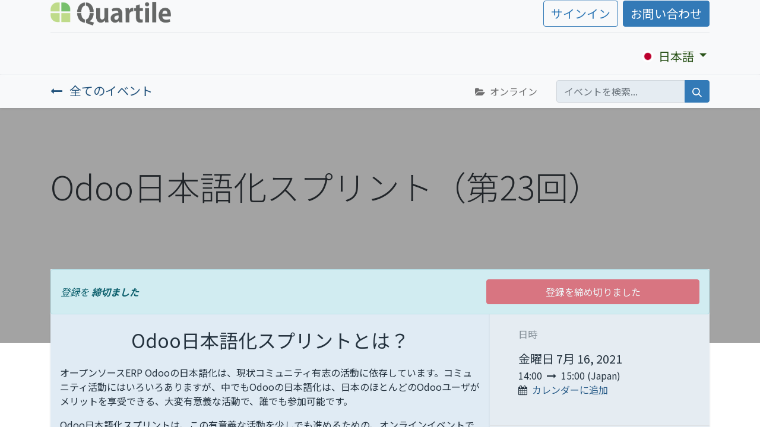

--- FILE ---
content_type: text/html; charset=utf-8
request_url: https://www.quartile.co/event/odoo-23-27/register
body_size: 10072
content:
<!DOCTYPE html>
        
        
        
<html lang="ja-JP" data-website-id="1" data-main-object="event.event(27,)">
    <head>
        <meta charset="utf-8"/>
        <meta http-equiv="X-UA-Compatible" content="IE=edge,chrome=1"/>
        <meta name="viewport" content="width=device-width, initial-scale=1"/>
        <meta name="generator" content="Odoo"/>
            
        <meta property="og:type" content="website"/>
        <meta property="og:title" content="Odoo日本語化スプリント（第23回）"/>
        <meta property="og:site_name" content="オープンソースのクラウドERP Odooで生産性向上"/>
        <meta property="og:url" content="https://www.quartile.co/event/odoo-23-27/register"/>
        <meta property="og:image" content="https://www.quartile.co"/>
        <meta property="og:description"/>
            
        <meta name="twitter:card" content="summary"/>
        <meta name="twitter:title" content="Odoo日本語化スプリント（第23回）"/>
        <meta name="twitter:image" content="https://www.quartile.co"/>
        <meta name="twitter:site" content="@qrtlodoo"/>
        <meta name="twitter:description"/>
        
        <link rel="alternate" hreflang="en" href="https://www.quartile.co/en_US/event/odoo-23-27/register"/>
        <link rel="alternate" hreflang="ja" href="https://www.quartile.co/event/odoo-23-27/register"/>
        <link rel="alternate" hreflang="x-default" href="https://www.quartile.co/event/odoo-23-27/register"/>
        <link rel="canonical" href="https://www.quartile.co/event/odoo-23-27/register"/>
        
        <link rel="preconnect" href="https://fonts.gstatic.com/" crossorigin=""/>
        <title> Odoo日本語化スプリント（第23回） | オープンソースのクラウドERP Odooで生産性向上 </title>
        <link type="image/x-icon" rel="shortcut icon" href="/web/image/website/1/favicon?unique=79999a5"/>
        <link rel="preload" href="/web/static/src/libs/fontawesome/fonts/fontawesome-webfont.woff2?v=4.7.0" as="font" crossorigin=""/>
        <link type="text/css" rel="stylesheet" href="/web/assets/56651-fb4a359/1/web.assets_frontend.min.css" data-asset-bundle="web.assets_frontend" data-asset-version="fb4a359"/>
        <script id="web.layout.odooscript" type="text/javascript">
            var odoo = {
                csrf_token: "bc71d5ee81bec45e7da1956fd428185108572676o1800684999",
                debug: "",
            };
        </script>
        <script type="text/javascript">
            odoo.__session_info__ = {"is_admin": false, "is_system": false, "is_website_user": true, "user_id": false, "is_frontend": true, "profile_session": null, "profile_collectors": null, "profile_params": null, "show_effect": false, "bundle_params": {"lang": "en_US", "website_id": 1}, "translationURL": "/website/translations", "cache_hashes": {"translations": "66e0fd58d028cf96127e5c313bde28afca8be3a4"}, "recaptcha_public_key": "6LfuCX0qAAAAAKzoGqo0JEwTY4agvYJLyOSfH07U", "geoip_country_code": null, "geoip_phone_code": null, "lang_url_code": "ja_JP"};
            if (!/(^|;\s)tz=/.test(document.cookie)) {
                const userTZ = Intl.DateTimeFormat().resolvedOptions().timeZone;
                document.cookie = `tz=${userTZ}; path=/`;
            }
        </script>
        <script defer="defer" type="text/javascript" src="/web/assets/51789-7d054c4/1/web.assets_frontend_minimal.min.js" data-asset-bundle="web.assets_frontend_minimal" data-asset-version="7d054c4"></script>
        <script defer="defer" type="text/javascript" data-src="/web/assets/56652-d2850a2/1/web.assets_frontend_lazy.min.js" data-asset-bundle="web.assets_frontend_lazy" data-asset-version="d2850a2"></script>
        
        <script data-domain="quartile.co" src="https://plausible.io/js/script.js"></script>
    </head>
    <body>
        <div id="wrapwrap" class="   ">
                <header id="top" data-anchor="true" data-name="Header" class="  o_header_fixed">
                    
    <nav data-name="Navbar" class="navbar navbar-expand-lg navbar-light o_colored_level o_cc shadow-sm">
        
            <div id="top_menu_container" class="container flex-row flex-wrap">
                
    <a href="/" class="navbar-brand logo me-4">
            
            <span role="img" aria-label="Logo of オープンソースのクラウドERP Odooで生産性向上" title="オープンソースのクラウドERP Odooで生産性向上"><img src="/web/image/website/1/logo/%E3%82%AA%E3%83%BC%E3%83%97%E3%83%B3%E3%82%BD%E3%83%BC%E3%82%B9%E3%81%AE%E3%82%AF%E3%83%A9%E3%82%A6%E3%83%89ERP%20Odoo%E3%81%A7%E7%94%9F%E7%94%A3%E6%80%A7%E5%90%91%E4%B8%8A?unique=79999a5" class="img img-fluid" width="95" height="40" alt="オープンソースのクラウドERP Odooで生産性向上" loading="lazy"/></span>
        </a>
    
                
                <div class="ms-lg-3 me-auto">
                    <div class="oe_structure oe_structure_solo" id="oe_structure_header_slogan_1">
            
        </div>
    </div>
                <ul class="nav navbar-nav navbar-expand ms-auto order-last order-lg-0">
                    
            <li class="nav-item ms-3 o_no_autohide_item">
                <a href="/web/login" class="btn btn-outline-primary">サインイン</a>
            </li>
                    
        
        
                    <li class="nav-item">
                        
        <div class="oe_structure oe_structure_solo ms-2">
            <section class="s_text_block o_colored_level" data-snippet="s_text_block" data-name="Text">
                <div class="container">
                    <a href="/contactus" class="btn btn-primary btn_cta oe_edited_link" data-bs-original-title="" title="">お問い合わせ</a>
                </div>
            </section>
        </div>
                    </li>
                </ul>
                
                <div class="w-100">
                    <div class="oe_structure oe_structure_solo" id="oe_structure_header_slogan_3">
            <section class="s_text_block o_colored_level" data-snippet="s_text_block" data-name="Text" style="background-image: none;">
                <div class="container">
                    <div class="s_hr w-100 pt8 pb8" data-name="Separator">
                        <hr class="w-100 mx-auto" style="border-top-width: 1px; border-top-style: solid; border-color: var(--200);"/>
                    </div>
                </div>
            </section>
        </div>
    </div>
                
    <button type="button" data-bs-toggle="collapse" data-bs-target="#top_menu_collapse" class="navbar-toggler ">
        <span class="navbar-toggler-icon o_not_editable"></span>
    </button>
                 
                <div id="top_menu_collapse" class="collapse navbar-collapse">
    <ul id="top_menu" class="nav navbar-nav o_menu_loading flex-grow-1 nav-pills">
        
                        
    <li class="nav-item">
        <a role="menuitem" href="/page/homepage" class="nav-link ">
            <span>ホーム</span>
        </a>
    </li>
    <li class="nav-item">
        <a role="menuitem" href="/odoo-overview" class="nav-link ">
            <span>Odoo概要</span>
        </a>
    </li>
    <li class="nav-item dropdown  position-static">
        <a data-bs-toggle="dropdown" href="#" class="nav-link dropdown-toggle o_mega_menu_toggle">
            <span>サービス</span>
        </a>
        <div data-name="Mega Menu" class="dropdown-menu o_mega_menu o_no_parent_editor dropdown-menu-start">
    

























<section class="s_mega_menu_odoo_menu pt16 o_colored_level o_cc o_cc1" style="position: relative; background-image: none;">
        <div class="container">
            <div class="row">
                <div class="col-md-6 pt16 pb24 o_colored_level col-lg-3">
                    <h4 class="text-uppercase h5 fw-bold mt-0"><a href="/page/services" data-bs-original-title="" title="">サービストップ<span class="fa fa-arrow-circle-right" data-bs-original-title="" title="" aria-describedby="tooltip298589" style="padding: 5px;"></span></a></h4>
                    
                    <nav class="nav flex-column">
                        <a href="/about-us" class="nav-link px-0" data-name="Menu Item" data-bs-original-title="" title="">コタエルについて</a><a href="/blog/odoo-1/odoo-80" class="nav-link px-0" data-name="Menu Item" data-bs-original-title="" title="" aria-describedby="popover105783">はじめにご確認いただきたいこと</a>
                        
                        
                        
                        
                    </nav>
                </div>
                <div class="col-md-6 pt16 pb24 o_colored_level col-lg-3">
                    <h4 class="text-uppercase h5 fw-bold mt-0">導入系サービス</h4>
                    <div class="s_hr text-start pt4 pb16 text-o-color-1" data-name="セパレータ">
                        <hr class="w-100 mx-auto" style="border-top: 2px solid rgb(57, 123, 33);">
                    </div>
                    <nav class="nav flex-column">
                        <a href="/odoo-quick-implementation" class="nav-link px-0" data-name="Menu Item" data-bs-original-title="" title="">Odooクイック導入</a><a href="/page/odoo-pilot" class="nav-link px-0" data-name="Menu Item" data-bs-original-title="" title="">Odooパイロット導入</a>
                        <a href="/page/odoo-implementation" class="nav-link px-0" data-name="Menu Item" data-bs-original-title="" title="">Odooアジャイル導入</a>
                    </nav>
                </div>
                <div class="col-md-6 pt16 pb24 o_colored_level col-lg-3">
                    <h4 class="text-uppercase h5 fw-bold mt-0">運用・保守系サービス</h4>
                    <div class="s_hr text-start pt4 pb16 text-o-color-2" data-name="セパレータ">
                        <hr class="w-100 mx-auto" style="border-top: 2px solid rgb(8, 82, 148);">
                    </div>
                    <nav class="nav flex-column"><a href="/page/odoo-cloud-hosting" class="nav-link px-0" data-name="Menu Item" data-bs-original-title="" title="">Odooクラウドホスティング</a>
                        <a href="/page/odoo-maintenance-support" class="nav-link px-0" data-name="Menu Item" data-bs-original-title="" title="">Odooアプリケーション保守</a><a href="/page/odoo-ondemand-support" class="nav-link px-0" data-name="Menu Item" data-bs-original-title="" title="">Odooオンデマンドサポート</a>
                        <a href="/page/odoo-enterprise" class="nav-link px-0" data-name="Menu Item" data-bs-original-title="" title="">Odoo企業版</a>
                        
                        
                        
                    </nav>
                </div><div class="col-md-6 pt16 pb24 o_colored_level col-lg-3">
                    <h4 class="text-uppercase h5 fw-bold mt-0">その他</h4>
                    <div class="s_hr text-start pt4 pb16 text-o-color-2" data-name="セパレータ">
                        <hr class="w-100 mx-auto" style="border-top: 2px solid rgb(181, 99, 8);">
                    </div>
                    <nav class="nav flex-column"><a href="/odoo-second-opinion" class="nav-link px-0" data-name="Menu Item" data-bs-original-title="" title="">Odooセカンドオピニオン</a>
                        
                        
                        
                        
                        
                    <a href="/ma" class="nav-link px-0" data-name="Menu Item" data-bs-original-title="" title="">M&amp;A向けシステム統合</a></nav>
                </div>
                
            </div>
        </div>
        <div class="container-fluid border-top s_mega_menu_odoo_menu_footer">
            <div class="row">
                <div class="col-12 pt8 pb8 o_colored_level">
                    <div class="s_social_media text-center o_not_editable" data-snippet="s_social_media" data-name="Social Media">
                        <h5 class="s_social_media_title d-none">よかったらフォローお願いします</h5>
<a href="/website/social/github" class="s_social_media_github me-3 ms-3" target="_blank">
                            <i class="fa fa-2x fa-github m-1 o_editable_media"></i>
                        </a>
<a href="/website/social/twitter" class="s_social_media_twitter me-3 ms-3" target="_blank">
                            <i class="fa fa-2x fa-twitter m-1 o_editable_media"></i>
                        </a>
<a href="/website/social/facebook" class="s_social_media_facebook me-3 ms-3" target="_blank">
                            <i class="fa fa-2x fa-facebook m-1 o_editable_media"></i>
                        </a>
</div>
                </div>
            </div>
        </div>
    </section></div>
    </li>
    <li class="nav-item">
        <a role="menuitem" href="/events" class="nav-link ">
            <span>オープントーク</span>
        </a>
    </li>
    <li class="nav-item">
        <a role="menuitem" href="/about-us" class="nav-link ">
            <span>コタエルについて</span>
        </a>
    </li>
    <li class="nav-item dropdown  ">
        <a data-bs-toggle="dropdown" href="#" class="nav-link dropdown-toggle ">
            <span>お役立ち情報</span>
        </a>
        <ul class="dropdown-menu" role="menu">
    <li class="">
        <a role="menuitem" href="/blog" class="dropdown-item ">
            <span>ブログ</span>
        </a>
    </li>
    <li class="">
        <a role="menuitem" href="/forum" class="dropdown-item ">
            <span>フォーラム(Odooノウハウ)</span>
        </a>
    </li>
    <li class="">
        <a role="menuitem" href="/slides/2" class="dropdown-item ">
            <span>プレゼン資料</span>
        </a>
    </li>
        </ul>
    </li>
    <li class="nav-item dropdown  ">
        <a data-bs-toggle="dropdown" href="#" class="nav-link dropdown-toggle ">
            <span>コタエルでの仕事</span>
        </a>
        <ul class="dropdown-menu" role="menu">
    <li class="">
        <a role="menuitem" href="/business-and-culture" class="dropdown-item ">
            <span>ビジネスとカルチャー</span>
        </a>
    </li>
    <li class="">
        <a role="menuitem" href="/jobs" class="dropdown-item ">
            <span>採用情報</span>
        </a>
    </li>
        </ul>
    </li>
                    
    </ul>
                    
        
            <div class="js_language_selector mb-4 mb-lg-0 align-self-lg-center ms-lg-auto dropdown d-print-none">
                <button type="button" data-bs-toggle="dropdown" aria-haspopup="true" aria-expanded="true" class="btn btn-sm btn-outline-secondary border-0 dropdown-toggle ">
    <img class="o_lang_flag" src="/base/static/img/country_flags/jp.png?height=25" loading="lazy"/>
                    <span class="align-middle"> 日本語</span>
                </button>
                <div role="menu" class="dropdown-menu float-lg-end">
                        <a href="/en_US/event/odoo-23-27/register" class="dropdown-item js_change_lang " data-url_code="en_US">
    <img class="o_lang_flag" src="/base/static/img/country_flags/us.png?height=25" loading="lazy"/>
                            <span>English</span>
                        </a>
                        <a href="/event/odoo-23-27/register" class="dropdown-item js_change_lang active" data-url_code="ja_JP">
    <img class="o_lang_flag" src="/base/static/img/country_flags/jp.png?height=25" loading="lazy"/>
                            <span> 日本語</span>
                        </a>
                </div>
            </div>
        
                </div>
            </div>
        
    </nav>
    
        </header>
                <main>
                    
        
        <div id="wrap" class="o_wevent_event js_event d-flex flex-column ">
                <nav class="navbar navbar-light border-top shadow-sm d-print-none">
                    <div class="container align-items-baseline justify-content-start">
                        <a href="/event" class="navbar-brand h4 my-0 me-0 me-md-4">
                            <i class="fa fa-long-arrow-left me-2"></i>
                            <span>全てのイベント</span>
                        </a>
                        <ul class="navbar-nav flex-row ms-md-auto ms-0">
                            <li class="nav-item me-3">
                                <a class="nav-link" href="/event?type=1">
                                    <i class="fa fa-folder-open me-2"></i><span>オンライン</span>
                                </a>
                            </li>
                        </ul>
                        <div class="d-flex align-items-centerflex-wrap ps-sm-3 pe-0">
    <form method="get" class="o_searchbar_form o_wait_lazy_js s_searchbar_input " action="/event" data-snippet="s_searchbar_input">
            <div role="search" class="input-group o_wevent_event_searchbar_form w-100 my-1 my-lg-0 ms-auto">
        <input type="search" name="search" class="search-query form-control oe_search_box None" placeholder="イベントを検索..." data-search-type="events" data-limit="5" data-display-image="true" data-display-description="true" data-display-extra-link="true" data-display-detail="false" data-order-by="name asc"/>
        <button type="submit" aria-label="検索" title="検索" class="btn oe_search_button btn-primary">
            <i class="oi oi-search"></i>
        </button>
    </div>

            <input name="order" type="hidden" class="o_search_order_by" value="name asc"/>
            
        
                            
    
        </form>
                        </div>
                    </div>
                </nav>
            
        <div name="event" itemscope="itemscope" itemtype="http://schema.org/Event">
    <div data-name="カバー" data-use_size="True" data-use_filters="True" data-use_text_align="True" data-res-model="event.event" data-res-id="27" class="o_record_cover_container d-flex flex-column h-100 o_colored_level o_cc  o_half_screen_height  ">
        <div class="o_record_cover_component o_record_cover_image " style="background-image: none;"><br/></div>
        <div style="opacity: 0.4;" class="o_record_cover_component o_record_cover_filter oe_black"></div>
        

                <div class="container d-flex flex-column flex-grow-1 justify-content-around">
                    <div class="o_wevent_event_title">
                        <h1 class="o_wevent_event_name" itemprop="name" placeholder="イベントタイトル">Odoo日本語化スプリント（第23回）</h1>
                        
                    </div>
                </div>
                <div class="container">
    <div class="o_wevent_theme_bg_base mb-5">
        <div class="alert alert-info mb-0 row g-0 justify-content-between align-items-center" role="status">
                <div class="col col-md-8">
                    <em>登録を <b>締切ました</b></em>
                </div>
                <button class="btn btn-danger col col-md-4 py-2" disabled="1">
                    <span>登録を締め切りました</span>
                </button>
        </div>
    </div>
                </div>
            
    </div>
            
        <section class="mt-n5">
            <div class="container overflow-hidden">
                <div class="row g-0 mt-n4 mb-3">
                    
                    <div id="o_wevent_event_main_col" class="o_wevent_theme_bg_base col-lg-8 px-3 pt-5 pb-0 shadow-sm">
                        <span itemprop="description"><div><section class="s_text_block" data-snippet="s_text_block">
        <div class="container">
            <h2 class="text-center" style="text-align: left; ">Odoo日本語化スプリントとは？</h2>
            <div class="row">
                <div class="col-md-12 mb16 mt16">
                    <p>オープンソースERP Odooの日本語化は、現状コミュニティ有志の活動に依存しています。コミュニティ活動にはいろいろありますが、中でもOdooの日本語化は、日本のほとんどのOdooユーザがメリットを享受できる、大変有意義な活動で、誰でも参加可能です。</p><p>Odoo日本語化スプリントは、この有意義な活動を少しでも進めるための、オンラインイベントです。</p><p>参加者同士でOdooにつき雑談しながら、TransifexでのOdoo日本語化作業を進めます。</p><p>イベント開催後、参加者およびその成果をこのページ上にアップデートします。</p><p><br></p><p>こんな方が対象：</p><ul><li><p>「うちのOdoo日本語がダメで使いにくいよ」などと思っている方</p></li><li><p>Odooの日本語化に関心がある方</p></li><li><p>Odooの日本語化に関心があるふりをして雑談をしたい方</p></li><li><p>コミュニティ活動に関心があるOdooサービス事業者</p></li><li><p><span style="font-size: 1rem;">Odooに興味のある方ならどなたでも！ </span> <br></p></li></ul></div></div></div></section>




<section class="s_text_block" data-snippet="s_text_block">
        <div class="container">
            <h2 class="text-center" style="text-align: left; ">開催要領</h2>
            <div class="row">
                <div class="col-md-12 mb16 mt16">
                    <p>１．このページから参加をお申込みください。</p><p>２．TransifexのOdoo日本語チームにまだ参加していない方は、参加してください。　→<a href="https://www.quartile.co/slides/slide/transifexodoo-2" target="_blank">TransifexでのOdoo日本語翻訳作業要領</a></p><p>３．イベント当日、主催者より、参加者にミーティングのURLを送付します。</p><p>４．イベント開催。がんばってOdooの日本語化を進めましょう。Odooに関連することであれば雑談していいですよ！</p><p>５．イベント終了時には、進捗を集計して皆で成果を讃えあいましょう。</p>
                </div>
            </div>
        </div>
    </section></div></span>
                    </div>
                    <div class="o_wevent_theme_bg_light col-lg-4 shadow-sm d-print-none">
                        
                        <div class="o_wevent_sidebar_block">
                            <h6 class="o_wevent_sidebar_title">日時</h6>
                            <div class="d-flex">
                                <h5 class="my-1" datetime="2021-07-16 05:00:00">金曜日 7月 16, 2021</h5>
                            </div>
                            <span data-oe-type="datetime" data-oe-expression="event.date_begin">14:00</span>
                                <i class="fa fa-long-arrow-right mx-1"></i>
                            <span datetime="2021-07-16 06:00:00">15:00</span>
                            (<span>Japan</span>)

                            <div class="dropdown">
                                <i class="fa fa-calendar me-1"></i>
                                <a href="#" role="button" data-bs-toggle="dropdown">カレンダーに追加</a>
                                <div class="dropdown-menu">
                                    <a class="dropdown-item" href="/event/27/ics?action=TEMPLATE&amp;text=Odoo%E6%97%A5%E6%9C%AC%E8%AA%9E%E5%8C%96%E3%82%B9%E3%83%97%E3%83%AA%E3%83%B3%E3%83%88%EF%BC%88%E7%AC%AC23%E5%9B%9E%EF%BC%89&amp;dates=20210716T140000%2F20210716T150000&amp;ctz=Japan&amp;details=Odoo%E6%97%A5%E6%9C%AC%E8%AA%9E%E5%8C%96%E3%82%B9%E3%83%97%E3%83%AA%E3%83%B3%E3%83%88%EF%BC%88%E7%AC%AC23%E5%9B%9E%EF%BC%89">iCal/Outlook</a>
                                    <a class="dropdown-item" target="_blank" href="https://www.google.com/calendar/render?action=TEMPLATE&amp;text=Odoo%E6%97%A5%E6%9C%AC%E8%AA%9E%E5%8C%96%E3%82%B9%E3%83%97%E3%83%AA%E3%83%B3%E3%83%88%EF%BC%88%E7%AC%AC23%E5%9B%9E%EF%BC%89&amp;dates=20210716T140000%2F20210716T150000&amp;ctz=Japan&amp;details=Odoo%E6%97%A5%E6%9C%AC%E8%AA%9E%E5%8C%96%E3%82%B9%E3%83%97%E3%83%AA%E3%83%B3%E3%83%88%EF%BC%88%E7%AC%AC23%E5%9B%9E%EF%BC%89">Google</a>
                                </div>
                            </div>
                        </div>
                        
                        
                        <div class="o_wevent_sidebar_block">
                            <h6 class="o_wevent_sidebar_title">オーガナイザ</h6>
                            <h4>コタエル株式会社</h4>
                            <div itemprop="location">
    <address class="mb-0" itemscope="itemscope" itemtype="http://schema.org/Organization">
        <div itemprop="address" itemscope="itemscope" itemtype="http://schema.org/PostalAddress">
            <div><i class="fa fa-phone fa-fw" role="img" aria-label="電話" title="電話"></i> <span class="o_force_ltr" itemprop="telephone">092 707 3087</span></div>
            <div><i class="fa fa-envelope fa-fw" role="img" aria-label="Eメール" title="Eメール"></i> <span itemprop="email">info@quartile.co</span></div>
        </div>
        <div>

        </div>
    </address></div>
                        </div>
                        
                        <div class="o_wevent_sidebar_block">
                            <h6 class="o_wevent_sidebar_title">共有</h6>
                            <p class="mb-2">このイベントに関する人々の意見や感想を聞いて、会話に参加しましょう。</p>
    <div data-snippet="s_share" class="s_share text-start o_wevent_sidebar_social mx-n1">
        <a href="https://www.facebook.com/sharer/sharer.php?u={url}" target="_blank" class="s_share_facebook o_wevent_social_link">
            <i class="fa fa-facebook "></i>
        </a>
        <a href="https://twitter.com/intent/tweet?text={title}&amp;url={url}" target="_blank" class="s_share_twitter o_wevent_social_link">
            <i class="fa fa-twitter "></i>
        </a>
        <a href="https://www.linkedin.com/sharing/share-offsite/?url={url}" target="_blank" class="s_share_linkedin o_wevent_social_link">
            <i class="fa fa-linkedin "></i>
        </a>
        <a href="https://wa.me/?text={title}" target="_blank" class="s_share_whatsapp o_wevent_social_link">
            <i class="fa fa-whatsapp "></i>
        </a>
        <a href="https://pinterest.com/pin/create/button/?url={url}&amp;media={media}&amp;description={title}" target="_blank" class="s_share_pinterest o_wevent_social_link">
            <i class="fa fa-pinterest "></i>
        </a>
        <a href="mailto:?body={url}&amp;subject={title}" class="s_share_email o_wevent_social_link">
            <i class="fa fa-envelope "></i>
        </a>
    </div>
                        </div>
                    </div>
                </div>
            </div>
        </section>
    
        </div>
    
            <div class="oe_structure oe_empty" id="oe_structure_website_event_layout_1" data-editor-sub-message="以下のコンテンツは全てのイベントに表示されます。"></div>
        </div>
    
                </main>
                <footer id="bottom" data-anchor="true" data-name="Footer" class="o_footer o_colored_level o_cc ">
                    <div id="footer" class="oe_structure oe_structure_solo">
      <section class="s_text_block pt16 pb8" data-snippet="s_text_block">
        <div class="container">
          <div class="row">
            <div class="col-lg-4 o_colored_level">
              <h5>コタエルのOdooサービス</h5>
              <ul class="list-unstyled">
                <li><a href="/page/odoo-quick-trial">クイックトライアル</a><br/><a href="/page/odoo-pilot">パイロット導入</a><br/><a href="/page/odoo-implementation">アジャイル導入</a><br/><a href="/page/odoo-cloud-hosting">クラウドホスティング</a><br/><a href="/page/odoo-maintenance-support">アプリケーション保守</a><br/><a href="/page/odoo-ondemand-support">オンデマンドサポート</a></li>
              </ul>
            </div>
            <div class="col-lg-4" id="connect">
              <h5>連絡先等</h5>
              <ul class="list-unstyled">
                <li>
                  <a href="/contactus">お問い合わせ</a>
                </li>
                <li>
                  <i class="fa fa-phone"></i>
                  
                  <span class="o_force_ltr">092-707-3087</span>
                </li>
                <li>
                  <i class="fa fa-envelope"></i>
                  <span>info@quartile.co</span>
                </li>
              </ul>
              <p class="">
                <a class="btn btn-sm btn-link" href="https://www.facebook.com/qrtlodoo/" data-bs-original-title="" title="" target="_blank">
                  <i class="fa fa-facebook-square fa-2x" data-bs-original-title="" title="" aria-describedby="tooltip18280"></i>
                </a>
                <a class="btn btn-sm btn-link" href="https://twitter.com/qrtlodoo" data-bs-original-title="" title="" target="_blank">
                  <i class="fa fa-twitter fa-2x" data-bs-original-title="" title="" aria-describedby="tooltip72254"></i>
                </a>
                <a class="btn btn-sm btn-link" href="https://github.com/qrtl" data-bs-original-title="" title="" target="_blank">
                  <i class="fa fa-2x fa-github" data-bs-original-title="" title="" aria-describedby="tooltip351782"></i>
                </a>
              </p>
            </div>
            <div class="col-lg-4 o_colored_level">
              <h5>
                コタエル株式会社 / Quartile
                <small> - <a href="/about-us" data-bs-original-title="" title="">会社概要</a></small>
              </h5>
              <p> コタエルは日本および世界各地のお客様のOdoo導入を支援しています。 </p>
              <p> Odooは1500万人のユーザが利用する、世界で最も人気のオープンソースビジネスアプリ/ERPスイートです。零細・ 中小企業から大企業まで、幅広い事業ドメインを統合管理できる先端の技術をあなたの会社でも導入しませんか。 </p>
            </div>
          </div>
        </div>
      </section>
    </div>
  <div class="o_footer_copyright o_colored_level o_cc" data-name="Copyright">
                        <div class="container py-3">
                            <div class="row">
                                <div class="col-sm text-center text-sm-start text-muted">
                                    <span class="o_footer_copyright_name me-2">Copyright © コタエル株式会社</span>
        
            <div class="js_language_selector  dropup d-print-none">
                <button type="button" data-bs-toggle="dropdown" aria-haspopup="true" aria-expanded="true" class="btn btn-sm btn-outline-secondary border-0 dropdown-toggle ">
    <img class="o_lang_flag" src="/base/static/img/country_flags/jp.png?height=25" loading="lazy"/>
                    <span class="align-middle"> 日本語</span>
                </button>
                <div role="menu" class="dropdown-menu ">
                        <a href="/en_US/event/odoo-23-27/register" class="dropdown-item js_change_lang " data-url_code="en_US">
    <img class="o_lang_flag" src="/base/static/img/country_flags/us.png?height=25" loading="lazy"/>
                            <span>English</span>
                        </a>
                        <a href="/event/odoo-23-27/register" class="dropdown-item js_change_lang active" data-url_code="ja_JP">
    <img class="o_lang_flag" src="/base/static/img/country_flags/jp.png?height=25" loading="lazy"/>
                            <span> 日本語</span>
                        </a>
                </div>
            </div>
        
    <span class="legal_page">-
                <a href="/legal/privacy-policy" data-bs-original-title="" title="">Legal Page</a>
            </span>
                                </div>
                                <div class="col-sm text-center text-sm-end o_not_editable">
        <div class="o_brand_promotion">
        Powered by 
            <a target="_blank" class="badge text-bg-light" href="http://www.odoo.com?utm_source=db&amp;utm_medium=website">
                <img alt="Odoo" src="/web/static/img/odoo_logo_tiny.png" width="62" height="20" style="width: auto; height: 1em; vertical-align: baseline;" loading="lazy"/>
            </a>
        - 
                作成 <a target="_blank" href="http://www.odoo.com/app/website?utm_source=db&amp;utm_medium=website">無料ウェブサイト</a>
            
    </div>
                                </div>
                            </div>
                        </div>
                    </div>
                </footer>
        <div id="website_cookies_bar" class="s_popup o_snippet_invisible o_no_save d-none" data-name="Cookies Bar" data-vcss="001" data-invisible="1">
            <div class="modal s_popup_bottom s_popup_no_backdrop o_cookies_discrete modal_shown" data-show-after="500" data-display="afterDelay" data-consents-duration="999" data-bs-focus="false" data-bs-backdrop="false" data-bs-keyboard="false" tabindex="-1" style="display: none;" aria-hidden="true">
                <div class="modal-dialog d-flex s_popup_size_full">
                    <div class="modal-content oe_structure"><section class="s_image_gallery o_spc-small o_masonry pt24 pb24 o_colored_level" data-vcss="001" data-columns="3" style="overflow: hidden; background-image: none;" data-snippet="s_images_wall" data-name="画像壁">
        
        
        
        
        
        
        
        
        
        
        
        
        
        
        
        
    </section>
                        
                        <section class="o_colored_level o_cc o_cc1">
                            <div class="container">
                                <div class="row">
                                    <div class="col-lg-8 pt16">
                                        <p>
                                            <span class="pe-1">私たちはクッキーでより良いユーザー体験をご提供いたします</span>
                                            <a href="/cookie-policy" class="o_cookies_bar_text_policy btn btn-link btn-sm px-0">クッキーポリシー</a>
                                        </p>
                                    </div>
                                    <div class="col-lg-4 text-end pt16 pb16">
                                        <a href="#" id="cookies-consent-essential" role="button" class="js_close_popup btn btn-outline-primary rounded-circle btn-sm px-2">必須のみ</a>
                                        <a href="#" id="cookies-consent-all" role="button" class="js_close_popup btn btn-outline-primary rounded-circle btn-sm">同意</a>
                                    </div>
                                </div>
                            </div>
                        </section>
                    </div>
                </div>
            </div>
        </div>
            </div>
            <script id="plausible_script" name="plausible" defer="defer" data-domain="quartile.co" src="https://plausible.io/js/plausible.js"></script>
        
        </body>
</html>